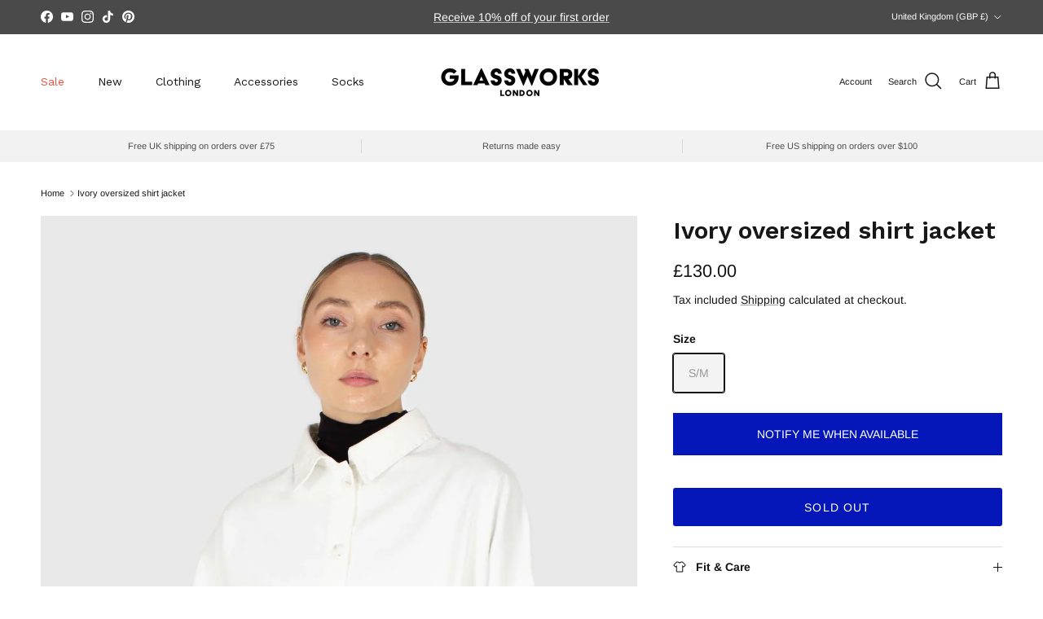

--- FILE ---
content_type: text/html; charset=utf-8
request_url: https://www.google.com/recaptcha/api2/anchor?ar=1&k=6Lc_cQYeAAAAANa5X8nozNicLDPxKQZZHej21Wfu&co=aHR0cHM6Ly9nbGFzc3dvcmtzbG9uZG9uLmNvbTo0NDM.&hl=en&v=PoyoqOPhxBO7pBk68S4YbpHZ&size=invisible&anchor-ms=20000&execute-ms=30000&cb=dwpo67trt30f
body_size: 48703
content:
<!DOCTYPE HTML><html dir="ltr" lang="en"><head><meta http-equiv="Content-Type" content="text/html; charset=UTF-8">
<meta http-equiv="X-UA-Compatible" content="IE=edge">
<title>reCAPTCHA</title>
<style type="text/css">
/* cyrillic-ext */
@font-face {
  font-family: 'Roboto';
  font-style: normal;
  font-weight: 400;
  font-stretch: 100%;
  src: url(//fonts.gstatic.com/s/roboto/v48/KFO7CnqEu92Fr1ME7kSn66aGLdTylUAMa3GUBHMdazTgWw.woff2) format('woff2');
  unicode-range: U+0460-052F, U+1C80-1C8A, U+20B4, U+2DE0-2DFF, U+A640-A69F, U+FE2E-FE2F;
}
/* cyrillic */
@font-face {
  font-family: 'Roboto';
  font-style: normal;
  font-weight: 400;
  font-stretch: 100%;
  src: url(//fonts.gstatic.com/s/roboto/v48/KFO7CnqEu92Fr1ME7kSn66aGLdTylUAMa3iUBHMdazTgWw.woff2) format('woff2');
  unicode-range: U+0301, U+0400-045F, U+0490-0491, U+04B0-04B1, U+2116;
}
/* greek-ext */
@font-face {
  font-family: 'Roboto';
  font-style: normal;
  font-weight: 400;
  font-stretch: 100%;
  src: url(//fonts.gstatic.com/s/roboto/v48/KFO7CnqEu92Fr1ME7kSn66aGLdTylUAMa3CUBHMdazTgWw.woff2) format('woff2');
  unicode-range: U+1F00-1FFF;
}
/* greek */
@font-face {
  font-family: 'Roboto';
  font-style: normal;
  font-weight: 400;
  font-stretch: 100%;
  src: url(//fonts.gstatic.com/s/roboto/v48/KFO7CnqEu92Fr1ME7kSn66aGLdTylUAMa3-UBHMdazTgWw.woff2) format('woff2');
  unicode-range: U+0370-0377, U+037A-037F, U+0384-038A, U+038C, U+038E-03A1, U+03A3-03FF;
}
/* math */
@font-face {
  font-family: 'Roboto';
  font-style: normal;
  font-weight: 400;
  font-stretch: 100%;
  src: url(//fonts.gstatic.com/s/roboto/v48/KFO7CnqEu92Fr1ME7kSn66aGLdTylUAMawCUBHMdazTgWw.woff2) format('woff2');
  unicode-range: U+0302-0303, U+0305, U+0307-0308, U+0310, U+0312, U+0315, U+031A, U+0326-0327, U+032C, U+032F-0330, U+0332-0333, U+0338, U+033A, U+0346, U+034D, U+0391-03A1, U+03A3-03A9, U+03B1-03C9, U+03D1, U+03D5-03D6, U+03F0-03F1, U+03F4-03F5, U+2016-2017, U+2034-2038, U+203C, U+2040, U+2043, U+2047, U+2050, U+2057, U+205F, U+2070-2071, U+2074-208E, U+2090-209C, U+20D0-20DC, U+20E1, U+20E5-20EF, U+2100-2112, U+2114-2115, U+2117-2121, U+2123-214F, U+2190, U+2192, U+2194-21AE, U+21B0-21E5, U+21F1-21F2, U+21F4-2211, U+2213-2214, U+2216-22FF, U+2308-230B, U+2310, U+2319, U+231C-2321, U+2336-237A, U+237C, U+2395, U+239B-23B7, U+23D0, U+23DC-23E1, U+2474-2475, U+25AF, U+25B3, U+25B7, U+25BD, U+25C1, U+25CA, U+25CC, U+25FB, U+266D-266F, U+27C0-27FF, U+2900-2AFF, U+2B0E-2B11, U+2B30-2B4C, U+2BFE, U+3030, U+FF5B, U+FF5D, U+1D400-1D7FF, U+1EE00-1EEFF;
}
/* symbols */
@font-face {
  font-family: 'Roboto';
  font-style: normal;
  font-weight: 400;
  font-stretch: 100%;
  src: url(//fonts.gstatic.com/s/roboto/v48/KFO7CnqEu92Fr1ME7kSn66aGLdTylUAMaxKUBHMdazTgWw.woff2) format('woff2');
  unicode-range: U+0001-000C, U+000E-001F, U+007F-009F, U+20DD-20E0, U+20E2-20E4, U+2150-218F, U+2190, U+2192, U+2194-2199, U+21AF, U+21E6-21F0, U+21F3, U+2218-2219, U+2299, U+22C4-22C6, U+2300-243F, U+2440-244A, U+2460-24FF, U+25A0-27BF, U+2800-28FF, U+2921-2922, U+2981, U+29BF, U+29EB, U+2B00-2BFF, U+4DC0-4DFF, U+FFF9-FFFB, U+10140-1018E, U+10190-1019C, U+101A0, U+101D0-101FD, U+102E0-102FB, U+10E60-10E7E, U+1D2C0-1D2D3, U+1D2E0-1D37F, U+1F000-1F0FF, U+1F100-1F1AD, U+1F1E6-1F1FF, U+1F30D-1F30F, U+1F315, U+1F31C, U+1F31E, U+1F320-1F32C, U+1F336, U+1F378, U+1F37D, U+1F382, U+1F393-1F39F, U+1F3A7-1F3A8, U+1F3AC-1F3AF, U+1F3C2, U+1F3C4-1F3C6, U+1F3CA-1F3CE, U+1F3D4-1F3E0, U+1F3ED, U+1F3F1-1F3F3, U+1F3F5-1F3F7, U+1F408, U+1F415, U+1F41F, U+1F426, U+1F43F, U+1F441-1F442, U+1F444, U+1F446-1F449, U+1F44C-1F44E, U+1F453, U+1F46A, U+1F47D, U+1F4A3, U+1F4B0, U+1F4B3, U+1F4B9, U+1F4BB, U+1F4BF, U+1F4C8-1F4CB, U+1F4D6, U+1F4DA, U+1F4DF, U+1F4E3-1F4E6, U+1F4EA-1F4ED, U+1F4F7, U+1F4F9-1F4FB, U+1F4FD-1F4FE, U+1F503, U+1F507-1F50B, U+1F50D, U+1F512-1F513, U+1F53E-1F54A, U+1F54F-1F5FA, U+1F610, U+1F650-1F67F, U+1F687, U+1F68D, U+1F691, U+1F694, U+1F698, U+1F6AD, U+1F6B2, U+1F6B9-1F6BA, U+1F6BC, U+1F6C6-1F6CF, U+1F6D3-1F6D7, U+1F6E0-1F6EA, U+1F6F0-1F6F3, U+1F6F7-1F6FC, U+1F700-1F7FF, U+1F800-1F80B, U+1F810-1F847, U+1F850-1F859, U+1F860-1F887, U+1F890-1F8AD, U+1F8B0-1F8BB, U+1F8C0-1F8C1, U+1F900-1F90B, U+1F93B, U+1F946, U+1F984, U+1F996, U+1F9E9, U+1FA00-1FA6F, U+1FA70-1FA7C, U+1FA80-1FA89, U+1FA8F-1FAC6, U+1FACE-1FADC, U+1FADF-1FAE9, U+1FAF0-1FAF8, U+1FB00-1FBFF;
}
/* vietnamese */
@font-face {
  font-family: 'Roboto';
  font-style: normal;
  font-weight: 400;
  font-stretch: 100%;
  src: url(//fonts.gstatic.com/s/roboto/v48/KFO7CnqEu92Fr1ME7kSn66aGLdTylUAMa3OUBHMdazTgWw.woff2) format('woff2');
  unicode-range: U+0102-0103, U+0110-0111, U+0128-0129, U+0168-0169, U+01A0-01A1, U+01AF-01B0, U+0300-0301, U+0303-0304, U+0308-0309, U+0323, U+0329, U+1EA0-1EF9, U+20AB;
}
/* latin-ext */
@font-face {
  font-family: 'Roboto';
  font-style: normal;
  font-weight: 400;
  font-stretch: 100%;
  src: url(//fonts.gstatic.com/s/roboto/v48/KFO7CnqEu92Fr1ME7kSn66aGLdTylUAMa3KUBHMdazTgWw.woff2) format('woff2');
  unicode-range: U+0100-02BA, U+02BD-02C5, U+02C7-02CC, U+02CE-02D7, U+02DD-02FF, U+0304, U+0308, U+0329, U+1D00-1DBF, U+1E00-1E9F, U+1EF2-1EFF, U+2020, U+20A0-20AB, U+20AD-20C0, U+2113, U+2C60-2C7F, U+A720-A7FF;
}
/* latin */
@font-face {
  font-family: 'Roboto';
  font-style: normal;
  font-weight: 400;
  font-stretch: 100%;
  src: url(//fonts.gstatic.com/s/roboto/v48/KFO7CnqEu92Fr1ME7kSn66aGLdTylUAMa3yUBHMdazQ.woff2) format('woff2');
  unicode-range: U+0000-00FF, U+0131, U+0152-0153, U+02BB-02BC, U+02C6, U+02DA, U+02DC, U+0304, U+0308, U+0329, U+2000-206F, U+20AC, U+2122, U+2191, U+2193, U+2212, U+2215, U+FEFF, U+FFFD;
}
/* cyrillic-ext */
@font-face {
  font-family: 'Roboto';
  font-style: normal;
  font-weight: 500;
  font-stretch: 100%;
  src: url(//fonts.gstatic.com/s/roboto/v48/KFO7CnqEu92Fr1ME7kSn66aGLdTylUAMa3GUBHMdazTgWw.woff2) format('woff2');
  unicode-range: U+0460-052F, U+1C80-1C8A, U+20B4, U+2DE0-2DFF, U+A640-A69F, U+FE2E-FE2F;
}
/* cyrillic */
@font-face {
  font-family: 'Roboto';
  font-style: normal;
  font-weight: 500;
  font-stretch: 100%;
  src: url(//fonts.gstatic.com/s/roboto/v48/KFO7CnqEu92Fr1ME7kSn66aGLdTylUAMa3iUBHMdazTgWw.woff2) format('woff2');
  unicode-range: U+0301, U+0400-045F, U+0490-0491, U+04B0-04B1, U+2116;
}
/* greek-ext */
@font-face {
  font-family: 'Roboto';
  font-style: normal;
  font-weight: 500;
  font-stretch: 100%;
  src: url(//fonts.gstatic.com/s/roboto/v48/KFO7CnqEu92Fr1ME7kSn66aGLdTylUAMa3CUBHMdazTgWw.woff2) format('woff2');
  unicode-range: U+1F00-1FFF;
}
/* greek */
@font-face {
  font-family: 'Roboto';
  font-style: normal;
  font-weight: 500;
  font-stretch: 100%;
  src: url(//fonts.gstatic.com/s/roboto/v48/KFO7CnqEu92Fr1ME7kSn66aGLdTylUAMa3-UBHMdazTgWw.woff2) format('woff2');
  unicode-range: U+0370-0377, U+037A-037F, U+0384-038A, U+038C, U+038E-03A1, U+03A3-03FF;
}
/* math */
@font-face {
  font-family: 'Roboto';
  font-style: normal;
  font-weight: 500;
  font-stretch: 100%;
  src: url(//fonts.gstatic.com/s/roboto/v48/KFO7CnqEu92Fr1ME7kSn66aGLdTylUAMawCUBHMdazTgWw.woff2) format('woff2');
  unicode-range: U+0302-0303, U+0305, U+0307-0308, U+0310, U+0312, U+0315, U+031A, U+0326-0327, U+032C, U+032F-0330, U+0332-0333, U+0338, U+033A, U+0346, U+034D, U+0391-03A1, U+03A3-03A9, U+03B1-03C9, U+03D1, U+03D5-03D6, U+03F0-03F1, U+03F4-03F5, U+2016-2017, U+2034-2038, U+203C, U+2040, U+2043, U+2047, U+2050, U+2057, U+205F, U+2070-2071, U+2074-208E, U+2090-209C, U+20D0-20DC, U+20E1, U+20E5-20EF, U+2100-2112, U+2114-2115, U+2117-2121, U+2123-214F, U+2190, U+2192, U+2194-21AE, U+21B0-21E5, U+21F1-21F2, U+21F4-2211, U+2213-2214, U+2216-22FF, U+2308-230B, U+2310, U+2319, U+231C-2321, U+2336-237A, U+237C, U+2395, U+239B-23B7, U+23D0, U+23DC-23E1, U+2474-2475, U+25AF, U+25B3, U+25B7, U+25BD, U+25C1, U+25CA, U+25CC, U+25FB, U+266D-266F, U+27C0-27FF, U+2900-2AFF, U+2B0E-2B11, U+2B30-2B4C, U+2BFE, U+3030, U+FF5B, U+FF5D, U+1D400-1D7FF, U+1EE00-1EEFF;
}
/* symbols */
@font-face {
  font-family: 'Roboto';
  font-style: normal;
  font-weight: 500;
  font-stretch: 100%;
  src: url(//fonts.gstatic.com/s/roboto/v48/KFO7CnqEu92Fr1ME7kSn66aGLdTylUAMaxKUBHMdazTgWw.woff2) format('woff2');
  unicode-range: U+0001-000C, U+000E-001F, U+007F-009F, U+20DD-20E0, U+20E2-20E4, U+2150-218F, U+2190, U+2192, U+2194-2199, U+21AF, U+21E6-21F0, U+21F3, U+2218-2219, U+2299, U+22C4-22C6, U+2300-243F, U+2440-244A, U+2460-24FF, U+25A0-27BF, U+2800-28FF, U+2921-2922, U+2981, U+29BF, U+29EB, U+2B00-2BFF, U+4DC0-4DFF, U+FFF9-FFFB, U+10140-1018E, U+10190-1019C, U+101A0, U+101D0-101FD, U+102E0-102FB, U+10E60-10E7E, U+1D2C0-1D2D3, U+1D2E0-1D37F, U+1F000-1F0FF, U+1F100-1F1AD, U+1F1E6-1F1FF, U+1F30D-1F30F, U+1F315, U+1F31C, U+1F31E, U+1F320-1F32C, U+1F336, U+1F378, U+1F37D, U+1F382, U+1F393-1F39F, U+1F3A7-1F3A8, U+1F3AC-1F3AF, U+1F3C2, U+1F3C4-1F3C6, U+1F3CA-1F3CE, U+1F3D4-1F3E0, U+1F3ED, U+1F3F1-1F3F3, U+1F3F5-1F3F7, U+1F408, U+1F415, U+1F41F, U+1F426, U+1F43F, U+1F441-1F442, U+1F444, U+1F446-1F449, U+1F44C-1F44E, U+1F453, U+1F46A, U+1F47D, U+1F4A3, U+1F4B0, U+1F4B3, U+1F4B9, U+1F4BB, U+1F4BF, U+1F4C8-1F4CB, U+1F4D6, U+1F4DA, U+1F4DF, U+1F4E3-1F4E6, U+1F4EA-1F4ED, U+1F4F7, U+1F4F9-1F4FB, U+1F4FD-1F4FE, U+1F503, U+1F507-1F50B, U+1F50D, U+1F512-1F513, U+1F53E-1F54A, U+1F54F-1F5FA, U+1F610, U+1F650-1F67F, U+1F687, U+1F68D, U+1F691, U+1F694, U+1F698, U+1F6AD, U+1F6B2, U+1F6B9-1F6BA, U+1F6BC, U+1F6C6-1F6CF, U+1F6D3-1F6D7, U+1F6E0-1F6EA, U+1F6F0-1F6F3, U+1F6F7-1F6FC, U+1F700-1F7FF, U+1F800-1F80B, U+1F810-1F847, U+1F850-1F859, U+1F860-1F887, U+1F890-1F8AD, U+1F8B0-1F8BB, U+1F8C0-1F8C1, U+1F900-1F90B, U+1F93B, U+1F946, U+1F984, U+1F996, U+1F9E9, U+1FA00-1FA6F, U+1FA70-1FA7C, U+1FA80-1FA89, U+1FA8F-1FAC6, U+1FACE-1FADC, U+1FADF-1FAE9, U+1FAF0-1FAF8, U+1FB00-1FBFF;
}
/* vietnamese */
@font-face {
  font-family: 'Roboto';
  font-style: normal;
  font-weight: 500;
  font-stretch: 100%;
  src: url(//fonts.gstatic.com/s/roboto/v48/KFO7CnqEu92Fr1ME7kSn66aGLdTylUAMa3OUBHMdazTgWw.woff2) format('woff2');
  unicode-range: U+0102-0103, U+0110-0111, U+0128-0129, U+0168-0169, U+01A0-01A1, U+01AF-01B0, U+0300-0301, U+0303-0304, U+0308-0309, U+0323, U+0329, U+1EA0-1EF9, U+20AB;
}
/* latin-ext */
@font-face {
  font-family: 'Roboto';
  font-style: normal;
  font-weight: 500;
  font-stretch: 100%;
  src: url(//fonts.gstatic.com/s/roboto/v48/KFO7CnqEu92Fr1ME7kSn66aGLdTylUAMa3KUBHMdazTgWw.woff2) format('woff2');
  unicode-range: U+0100-02BA, U+02BD-02C5, U+02C7-02CC, U+02CE-02D7, U+02DD-02FF, U+0304, U+0308, U+0329, U+1D00-1DBF, U+1E00-1E9F, U+1EF2-1EFF, U+2020, U+20A0-20AB, U+20AD-20C0, U+2113, U+2C60-2C7F, U+A720-A7FF;
}
/* latin */
@font-face {
  font-family: 'Roboto';
  font-style: normal;
  font-weight: 500;
  font-stretch: 100%;
  src: url(//fonts.gstatic.com/s/roboto/v48/KFO7CnqEu92Fr1ME7kSn66aGLdTylUAMa3yUBHMdazQ.woff2) format('woff2');
  unicode-range: U+0000-00FF, U+0131, U+0152-0153, U+02BB-02BC, U+02C6, U+02DA, U+02DC, U+0304, U+0308, U+0329, U+2000-206F, U+20AC, U+2122, U+2191, U+2193, U+2212, U+2215, U+FEFF, U+FFFD;
}
/* cyrillic-ext */
@font-face {
  font-family: 'Roboto';
  font-style: normal;
  font-weight: 900;
  font-stretch: 100%;
  src: url(//fonts.gstatic.com/s/roboto/v48/KFO7CnqEu92Fr1ME7kSn66aGLdTylUAMa3GUBHMdazTgWw.woff2) format('woff2');
  unicode-range: U+0460-052F, U+1C80-1C8A, U+20B4, U+2DE0-2DFF, U+A640-A69F, U+FE2E-FE2F;
}
/* cyrillic */
@font-face {
  font-family: 'Roboto';
  font-style: normal;
  font-weight: 900;
  font-stretch: 100%;
  src: url(//fonts.gstatic.com/s/roboto/v48/KFO7CnqEu92Fr1ME7kSn66aGLdTylUAMa3iUBHMdazTgWw.woff2) format('woff2');
  unicode-range: U+0301, U+0400-045F, U+0490-0491, U+04B0-04B1, U+2116;
}
/* greek-ext */
@font-face {
  font-family: 'Roboto';
  font-style: normal;
  font-weight: 900;
  font-stretch: 100%;
  src: url(//fonts.gstatic.com/s/roboto/v48/KFO7CnqEu92Fr1ME7kSn66aGLdTylUAMa3CUBHMdazTgWw.woff2) format('woff2');
  unicode-range: U+1F00-1FFF;
}
/* greek */
@font-face {
  font-family: 'Roboto';
  font-style: normal;
  font-weight: 900;
  font-stretch: 100%;
  src: url(//fonts.gstatic.com/s/roboto/v48/KFO7CnqEu92Fr1ME7kSn66aGLdTylUAMa3-UBHMdazTgWw.woff2) format('woff2');
  unicode-range: U+0370-0377, U+037A-037F, U+0384-038A, U+038C, U+038E-03A1, U+03A3-03FF;
}
/* math */
@font-face {
  font-family: 'Roboto';
  font-style: normal;
  font-weight: 900;
  font-stretch: 100%;
  src: url(//fonts.gstatic.com/s/roboto/v48/KFO7CnqEu92Fr1ME7kSn66aGLdTylUAMawCUBHMdazTgWw.woff2) format('woff2');
  unicode-range: U+0302-0303, U+0305, U+0307-0308, U+0310, U+0312, U+0315, U+031A, U+0326-0327, U+032C, U+032F-0330, U+0332-0333, U+0338, U+033A, U+0346, U+034D, U+0391-03A1, U+03A3-03A9, U+03B1-03C9, U+03D1, U+03D5-03D6, U+03F0-03F1, U+03F4-03F5, U+2016-2017, U+2034-2038, U+203C, U+2040, U+2043, U+2047, U+2050, U+2057, U+205F, U+2070-2071, U+2074-208E, U+2090-209C, U+20D0-20DC, U+20E1, U+20E5-20EF, U+2100-2112, U+2114-2115, U+2117-2121, U+2123-214F, U+2190, U+2192, U+2194-21AE, U+21B0-21E5, U+21F1-21F2, U+21F4-2211, U+2213-2214, U+2216-22FF, U+2308-230B, U+2310, U+2319, U+231C-2321, U+2336-237A, U+237C, U+2395, U+239B-23B7, U+23D0, U+23DC-23E1, U+2474-2475, U+25AF, U+25B3, U+25B7, U+25BD, U+25C1, U+25CA, U+25CC, U+25FB, U+266D-266F, U+27C0-27FF, U+2900-2AFF, U+2B0E-2B11, U+2B30-2B4C, U+2BFE, U+3030, U+FF5B, U+FF5D, U+1D400-1D7FF, U+1EE00-1EEFF;
}
/* symbols */
@font-face {
  font-family: 'Roboto';
  font-style: normal;
  font-weight: 900;
  font-stretch: 100%;
  src: url(//fonts.gstatic.com/s/roboto/v48/KFO7CnqEu92Fr1ME7kSn66aGLdTylUAMaxKUBHMdazTgWw.woff2) format('woff2');
  unicode-range: U+0001-000C, U+000E-001F, U+007F-009F, U+20DD-20E0, U+20E2-20E4, U+2150-218F, U+2190, U+2192, U+2194-2199, U+21AF, U+21E6-21F0, U+21F3, U+2218-2219, U+2299, U+22C4-22C6, U+2300-243F, U+2440-244A, U+2460-24FF, U+25A0-27BF, U+2800-28FF, U+2921-2922, U+2981, U+29BF, U+29EB, U+2B00-2BFF, U+4DC0-4DFF, U+FFF9-FFFB, U+10140-1018E, U+10190-1019C, U+101A0, U+101D0-101FD, U+102E0-102FB, U+10E60-10E7E, U+1D2C0-1D2D3, U+1D2E0-1D37F, U+1F000-1F0FF, U+1F100-1F1AD, U+1F1E6-1F1FF, U+1F30D-1F30F, U+1F315, U+1F31C, U+1F31E, U+1F320-1F32C, U+1F336, U+1F378, U+1F37D, U+1F382, U+1F393-1F39F, U+1F3A7-1F3A8, U+1F3AC-1F3AF, U+1F3C2, U+1F3C4-1F3C6, U+1F3CA-1F3CE, U+1F3D4-1F3E0, U+1F3ED, U+1F3F1-1F3F3, U+1F3F5-1F3F7, U+1F408, U+1F415, U+1F41F, U+1F426, U+1F43F, U+1F441-1F442, U+1F444, U+1F446-1F449, U+1F44C-1F44E, U+1F453, U+1F46A, U+1F47D, U+1F4A3, U+1F4B0, U+1F4B3, U+1F4B9, U+1F4BB, U+1F4BF, U+1F4C8-1F4CB, U+1F4D6, U+1F4DA, U+1F4DF, U+1F4E3-1F4E6, U+1F4EA-1F4ED, U+1F4F7, U+1F4F9-1F4FB, U+1F4FD-1F4FE, U+1F503, U+1F507-1F50B, U+1F50D, U+1F512-1F513, U+1F53E-1F54A, U+1F54F-1F5FA, U+1F610, U+1F650-1F67F, U+1F687, U+1F68D, U+1F691, U+1F694, U+1F698, U+1F6AD, U+1F6B2, U+1F6B9-1F6BA, U+1F6BC, U+1F6C6-1F6CF, U+1F6D3-1F6D7, U+1F6E0-1F6EA, U+1F6F0-1F6F3, U+1F6F7-1F6FC, U+1F700-1F7FF, U+1F800-1F80B, U+1F810-1F847, U+1F850-1F859, U+1F860-1F887, U+1F890-1F8AD, U+1F8B0-1F8BB, U+1F8C0-1F8C1, U+1F900-1F90B, U+1F93B, U+1F946, U+1F984, U+1F996, U+1F9E9, U+1FA00-1FA6F, U+1FA70-1FA7C, U+1FA80-1FA89, U+1FA8F-1FAC6, U+1FACE-1FADC, U+1FADF-1FAE9, U+1FAF0-1FAF8, U+1FB00-1FBFF;
}
/* vietnamese */
@font-face {
  font-family: 'Roboto';
  font-style: normal;
  font-weight: 900;
  font-stretch: 100%;
  src: url(//fonts.gstatic.com/s/roboto/v48/KFO7CnqEu92Fr1ME7kSn66aGLdTylUAMa3OUBHMdazTgWw.woff2) format('woff2');
  unicode-range: U+0102-0103, U+0110-0111, U+0128-0129, U+0168-0169, U+01A0-01A1, U+01AF-01B0, U+0300-0301, U+0303-0304, U+0308-0309, U+0323, U+0329, U+1EA0-1EF9, U+20AB;
}
/* latin-ext */
@font-face {
  font-family: 'Roboto';
  font-style: normal;
  font-weight: 900;
  font-stretch: 100%;
  src: url(//fonts.gstatic.com/s/roboto/v48/KFO7CnqEu92Fr1ME7kSn66aGLdTylUAMa3KUBHMdazTgWw.woff2) format('woff2');
  unicode-range: U+0100-02BA, U+02BD-02C5, U+02C7-02CC, U+02CE-02D7, U+02DD-02FF, U+0304, U+0308, U+0329, U+1D00-1DBF, U+1E00-1E9F, U+1EF2-1EFF, U+2020, U+20A0-20AB, U+20AD-20C0, U+2113, U+2C60-2C7F, U+A720-A7FF;
}
/* latin */
@font-face {
  font-family: 'Roboto';
  font-style: normal;
  font-weight: 900;
  font-stretch: 100%;
  src: url(//fonts.gstatic.com/s/roboto/v48/KFO7CnqEu92Fr1ME7kSn66aGLdTylUAMa3yUBHMdazQ.woff2) format('woff2');
  unicode-range: U+0000-00FF, U+0131, U+0152-0153, U+02BB-02BC, U+02C6, U+02DA, U+02DC, U+0304, U+0308, U+0329, U+2000-206F, U+20AC, U+2122, U+2191, U+2193, U+2212, U+2215, U+FEFF, U+FFFD;
}

</style>
<link rel="stylesheet" type="text/css" href="https://www.gstatic.com/recaptcha/releases/PoyoqOPhxBO7pBk68S4YbpHZ/styles__ltr.css">
<script nonce="pDT862gRn1m1BMUWdKHV0Q" type="text/javascript">window['__recaptcha_api'] = 'https://www.google.com/recaptcha/api2/';</script>
<script type="text/javascript" src="https://www.gstatic.com/recaptcha/releases/PoyoqOPhxBO7pBk68S4YbpHZ/recaptcha__en.js" nonce="pDT862gRn1m1BMUWdKHV0Q">
      
    </script></head>
<body><div id="rc-anchor-alert" class="rc-anchor-alert"></div>
<input type="hidden" id="recaptcha-token" value="[base64]">
<script type="text/javascript" nonce="pDT862gRn1m1BMUWdKHV0Q">
      recaptcha.anchor.Main.init("[\x22ainput\x22,[\x22bgdata\x22,\x22\x22,\[base64]/[base64]/UltIKytdPWE6KGE8MjA0OD9SW0grK109YT4+NnwxOTI6KChhJjY0NTEyKT09NTUyOTYmJnErMTxoLmxlbmd0aCYmKGguY2hhckNvZGVBdChxKzEpJjY0NTEyKT09NTYzMjA/[base64]/MjU1OlI/[base64]/[base64]/[base64]/[base64]/[base64]/[base64]/[base64]/[base64]/[base64]/[base64]\x22,\[base64]\x22,\x22wrFgw5VJw6YOw4o8KB3CihnDp3cGw5TCjzBCC8OKwrsgwp5bIsKbw6zCq8OyPsK9wo3DqA3CmjLCtjbDlsKxOyUuwoNhWXIKwr7DonosGBvCk8K7K8KXNXLDrMOER8OWUsKmQ2LDhiXCrMObXUsmUcOQc8KRwpTDsX/Ds08nwqrDhMOlfcOhw53CuHPDicODw6jDrsKALsOLwqvDoRRsw4ByI8KXw4nDmXdkY23DiDR3w6/CjsKBfMO1w5zDpcKqCMK0w4thTMOhU8K6IcK7GUYgwplswot+woR0wonDhmRywpxRQVvCrkwzwojDsMOUGQolf3FTcyLDhMOPwrPDoj56w7kgHzZjAnBGwok9W2cSIU0zCk/ChD1Tw6nDpwrCp8Krw53Cm1Z7Lmw4wpDDiEfCtMOrw6Zmw7xdw7XDocKawoMvczjCh8K3wq8PwoRnwofCicKGw4rDu0VXewdww6xVGkohVA3Dn8Kuwrt9YXdGTlk/wq3CrGTDt2zDvjDCuC/DkMK3Xjo3w4vDug18w7/Ci8OIBh/Dm8OHVcKLwpJnZ8Kyw7RFCTTDsH7DqnzDlEpVwolhw7cDdcKxw6kowoBBIjtiw7XCpgjDkkU/[base64]/DqVPCm8KhwqHDkmY2AijDscOtwpA9w4XCtsO9w6jDq1/CmAs9Om08D8Ojwp5raMONw7fClsKIV8KLDcKowqYZwp/DgWfCkcK3eHg/GAbDicKHF8OIwqXDl8KSZCvCpwXDsXx8w7LChsOBw4wXwrPCoETDq3LDvA9ZR0QmE8Keb8OfVsOnw4UOwrEJFBrDrGcLw4dvB2rDisO9wpR3VsK3wockc1tGwpZ/w4Y6c8OGfRjDvm8sfMOsLhAZTMKawqgcw7zDksOCWwjDixzDkRjCr8O5MybChMOuw6vDtX/CnsOjwrjDsQtYw7zChsOmMRJywqI8w4ARHR/DmGZLMcOmwoJ8wp/Dgz91woNWecORQMKMwpLCkcKRwoHCk2sswpNBwrvCgMOEwqbDrW7DusOcCMKlwpnCizJCAGciHgLCmcK1wolIw6pEwqEAIsKdLMKjwqLDuAXCqCwRw7xqFX/DqcK5woFceExdPcKFwq8GZ8OXbmV9w7AlwpNhCxvClMORw4/Ck8OeKQxWw4TDkcKOwp3DoRLDnFfDm2/CscOvw55Ew6wyw5XDoRjCpggdwr8PeDDDmMK9LQDDsMKQMgPCv8O0QMKAWSvDsMKww7HCvEcnI8OJw7LCvw8Vw6NFwqjDgzUlw4oKYj14eMO3wo1Tw7sQw6k7MllPw68NwopcREE3dMOBw4LDoU1/w69BUTs8T03DicKFw5V4XcOAJ8ORJ8O3NMK8w7DCohwBw5HCs8KxMsKxw4FDNsONDUVzH21wwohBwpB4Z8OAB1bDiTI9MMK6wr/DssK1w44KLSHDqcOXY0JxGcKkw6vCksO3w6/DjsOqwqDDk8O6wqLCuH5jS8KHw4kLRwkjw5nDpDzDjsOiw5HDksOLbsO3woPCs8K7wp/CvShcwq8Ra8O5wqNwwoZSw5vDvcO6RGXCtRDCghxgwqw/QMOkwr3DmsKSRcK4w43CjsKWw5tOEArDk8KMw5HCr8O4SXfDjXFKwqzDgQMsw6XCuCzCvgNXfkRZdcO4BXM7d03DpUXCn8Ofw6rCscObPXnDkXnCiCUKZzTCoMO5w59gw7pCwp55wrREPi7CklnCiMOob8OlEcKFXQgPwqHCjFwlw6fCjlfCjsONVcOWYgrCtMO/wqnDn8KLw6I5w7nCusO6wpfCjl5KwppUMV/Do8KZw7rCgcKfaT81ZRkWwpwPW8Kgwr5oCsOVwpHDgcOZwpLDhsK0w5BWwq/DjsOIw5JZwoNAwqLCpiY3esK/SE5yw7vDiMOywpIBw6xWw5jDmWNSX8KwS8OvDWN9PlMteWodAlbDsgnDrVfChMK0wolyw4PCksKvAzBCcXhFwotuf8OrwpfDksKnwrBNRcOXw5QiXMKXwqNfJcKgYWLCqsOyeBPCusOzMh8kDsOOw4dAciFPDH7CnMK1YhMRKBjDgkk2w6vDtgNvwrHDmC/[base64]/[base64]/w45/w5bDi2dSwovDpk/[base64]/DtD5KwoXCgcKDwr81Z8KxUCHDuTjDo8Osw4EfdMOAw6xrQcOwwoPClMKVw4nDgsKZwqhUw7IIV8KPwpINwp7DlBRcE8O1w6bCkyxewp3Cm8OHNgJEw5hWwpXCk8KPwq01D8KuwrocwoPDs8O2NsKbP8OXw6sLRDrChMOuwpVICA/ChUnCtiZUw6rCk0l2wqHCk8OjccKtUzlbwq7DssKuB2vDh8K7ZUPDgUXDlgvDqDl3ccOQHcK/[base64]/[base64]/[base64]/CmsOzwoEVZ8KVWsK/U1M6w7VXw7oaZXgyVsOsXDjDmTzCrMO2FxPChyzDiUY9EcOWwo3Cs8OAw4RFw6VMw7EvYMKzScOHf8KIwrcGQsKEwrApOSfCscKdZsOIwpjDhsOKb8KuCBPDsVZow7dhEx3ChikbBsKPwqPDh0nCgzZaAcKuRWzCngXDhcOhRcOaw7XDg1cSNsORFMKfwoE1wp/DplbDpwg6w6nDoMKPUcOgBMOow61gwoRgLMObXQoLw5A0IBXCm8K/[base64]/[base64]/[base64]/wprCk8KRXGclw4HCgMK3wrvCocKyacKiw4c/KlhJw4Y1wpgLAEF/w6F7IMKDwrguMx3DoAlzSmfCocOdw4vDhMOJw41ANx7CpiDCngbDssOrAS/CpgDCmcK4w7tIwrXClsKse8KDwrYnBFVJwqvCi8OaWDpKesKFfMO9IxHCmMOZwp1EDcO8ADg9w7TCusKvasOcw57Dh1DCoUYLZAUNRX3DvsKqwqLCtGY+bMO+HsOew47Dr8ORLsKow60POsODwpU8wplzwpvCicKLLsK1wrvDr8K/HMOFw7vDi8OQw6fDumvDn21jw69kcsKbwrPCssKkTsKSw4XDrcOfDTw+wrzDucO9DsOzeMKZwrIRacOaGsKSwoltcsKbQg1ewoTCusKfBDd0U8KTwpfCvjgMTC7CpsOZH8OqZFQTfUrDlMKzGRFrTG83AsKRTn3DucK/YcKlCcKAwqXDgsO/Zh7Cv0B3w5TDv8O8wq3ChsOBRgjDhwfDusOswqcySSjCocO2w5HCo8KXBcKNw4N9LX/Cul9UDwnDtMOIOjTDm3PDtCpbwpdzd33CnA03w4bDkjAow67CtMOnw4HDjjrDv8KPwo1mwqbDlMOTw6AWw6Bow43DtjjChcO/[base64]/CilFFwp5hWMOsw4lKD2HCulcDT8OZwpbDq8Oaw5bDsQp7wqc7FRbDqRDDqzTDmcOKPxYyw7jDt8OHw6HDu8OHwrDCgcO2Gj/CrMKXw73Du3YSwqPDlX7DjsOqXsKZwr/ChMKheTLDgXrCpsK6BsKxwqLCpWxzw7/CvsKkw5p0B8K5IkLCtsKZaGJ0w4zCuitDYcOswq5HJMKew6hRw5Mxw64AwqwFW8K8w7nCrMKKwrDDkMKPdkDCqkTDt0zDmzNHwqvCpQseZ8Ksw7F9e8KDFSV6MT5mV8OZwqbDo8Oiw6HCssKgTsOAKGI5N8KJZ24LwrjDgcONw5jCvcO4w6oBw4Z+NMKbwpvDth/DhEkzw79yw6l8wr3DvWssDhtnwpgGw4zCo8KGNkB9Z8Klw4g2HzNqwpV1w7M2JW8Ewq/CoknDiUgTdsKIZzXCisO/EnpjKEvDh8OEwrnCnyQJVMOCw5jCkDtcJXnDoBLDsS54w41xNcOCw5HClcKIWnwiw4PDsBbCpCInwqI5w6XDqWAcczEkwpDCpsOuJMKMBBPCnXTDs8O7wq/DtjsYecKmci/DlUDCrMObwp5MfmnCrcKXZTUsITDChMOYwrhuwpbDqMK5w5LCt8O9wo3CgzXCv0NjXGJXw6DDuMOMBzXDqcOSwqdbwqfDhcOew5XCpMOWw5PCrsOBwqfCg8KiE8KWR8Orwo/[base64]/CjcKZw5N7HMOnAx/Cs8Kwwp3DvsO3dTXCuSEidcKrw6HCgEbCoWnDmDDCrcKePcOzw5t+P8OVdg8pAcOJw7PDvMK/wphxTGzDlMOwwq3CtmPDjT3Dq1gjZsO1SMOYwpfCs8OpwoHDugPDt8KCAcKKP0fDp8K4wppKBUDDmhnDjsK5cBRQw6Jgw71Lw6N3w6/[base64]/[base64]/LMKwTcONZWZ1MsOgAk5TLhvChwDDhzxrCMOAw6vDtMKvw5keDC7DlXIiw6rDvDPChGZ/[base64]/XcK3w5tZwrzDqifDmRrCpTzCg8K4I8KjXX9UGzJhSsKcFMObFMO9I08jw6TCgErDisONdsKgwpHCncONwrpxSsK/wpvChCbCtcKHwoLCsRMrw4tQw6nCqMKDw5vCvFjDvgEIwrTDusKAw7JGwrnDvzYcwpDChnJLEsKrN8Olw6tDw7csw7rDo8OIWiVqw6hdw5HCpGLCmn/CtkrCmUh+w55EQMK3c0DDshI6e1xXGsOWwoTCpwBjw5rDocOgwo3Dr3pFHXUew77DoGTCgUI9JixbBMK/wo0fMMOMw4nDgEEuCcOJw6XCscKAMMOhPcOJwpVCasOsGR4VRsOqw7DDncKLwq1jw4QRXSzCmifDoMKXw6PDo8OnDhh6YjgDOGPDuGLDkB/DkTpawq3CrknCuSvCksK2w4UAwr4iHmRPGMOzw7HDhFEtw5DCgAxQw6nCjncIw4gqw75yw7Ubw6LCpMOcfsK6wp1DVypgw4PDm3/[base64]/CoSrCojzCpcKgGFxhwpfCjinChlDCshxHLcKVZcONJkXDicKZwq3DosKEWyfCt1AZM8OgPsOSwoFcw7fCmsOSL8K2w63Cki/Cul/Cl2wWfcKhUg4Vw5nCnA5mEcO5wqTCqW3DsD48w7Rpwq8TWE3DrGTDuUrDvC/Dt0XDkh3CocKtwrxXw6kDw73Dl2YZw79jwrbDqXTDusK/wo3ChcOFOcKvwrhdWUJpwrjCvMKFw5k3w7XCosKxPinDogbDskbCmsKlesODw5I3w5tZwrx7w5wmw50Jw5bDssKuf8OQw4/DgcKmY8OlTsKDH8KgFsO1w6DCgXEKw4wbwrEAwq3Dp1TDrx7CmyfDoEvDpBnCiBZWe04hwp3Coh3DuMKmDj4wBS/Dj8KGaQ3DqzXDmjPCp8K7w6LDq8OAPnXClzRgwolhw75Tw7E9woBJWsOSLmF1XQ/[base64]/Cv3sWwqbDtsOOwr/DnsKXwr/Cp8KpOMKkwqJjwrYhwqF4w53ChjNQw67CoxjDiGLDlTl0V8O3wr1Ewo8NAMOOwq7DqcKGACvDv3wdVxPDr8KGGsK2w4XDnwDCqSISWcK7wqg+w7x5bzM2w5PDn8KjYsOfUsKBwoF5wq/CuTvDvcK7OhTCpQLCtsOUwqZreRTDl1RkwoZew60tGkDDrsOOw5xxL1DCtMKhUmzDthwLwqLCphrCrwrDgjY8wrzDlyXDuxdXU2R2w77CkCHChMK9UA5ORsOTHhzChcOfw6zDpBjCrcKmGU9zw6lUwrtmSTTCjnPDk8OHw4R7w7XClj/CggV1wpPDkgEHOmIiwogBwpfDqsONw4sTw4JeR8O5aWM6PRFSRivCqcKyw6pKw5Eiw57DiMOBDsKsScKUOEnCrUXDgsOFT15jV3gNw4pYAkjDrMKgZcK1wqPDm1zCtsKVwrnDksOQworDpXHDmsKiD0PCmsKIwqTDgcOjw6zDjcOKZQ/CnC3Cl8OBw4fCtMKKcsKswo/CqHRPBkBFVMOFLFVSAMKrKsOdMxhuwrLDt8KhMcKLZBliwqLDkRAIwocyLMKKwqjCnXchw48sI8Kvw5vCg8Kfw4rCjMK8UcObdRoXBw/[base64]/wo3CoQcQw5JkQlXDvcKkwpbCvBzDnQ/DjRVew6fDlMKqw4kmw6NCeUbChcKZw7bDtcOmHsKbMMOxwr8WwooAfR7Dl8KUwpPChh5KcW7CqMODU8Kww4pOwqHCqRNYHMOJHsOpY1XDnHUCF0TDt23DvMK5wr0/[base64]/Dl1MKw4HCucO+w7JDTyPClGfCs8KuFsKtwqjDnWAjG8Krwr3DrMKzKmomwrHDtMOeVcOpwrHDlCPCk2o6VcO4wqDDkcOoeMKDwp9Iw5ANCHPCmMOwPgVpeiLCjh7DvsK0w47CjcOdw6nDrsO1QMODw7bDiEXDslPDnGBMw7fDt8K7XcKqF8KTHVsFwr45wrU8KD/[base64]/DkGvCtMO2woloHSLCkUEdwphEw516w7oGCMOWDw9+wq7CnsOKw4HCnSTCqDjCszrCuGTCh0ddf8OpXnxiAsOfw73DixZmw7TCtBLCtsKBBsKNd2jDu8Kdw4rCgg/[base64]/wojCgsKPwpYjdjPDqxoGw6/CqcOgfDhow5wKw5Z1w4PCvsOUw4HDiMO2XhRIwpM/[base64]/RhcewofCqk3DlcOcwr/DpMKXCh1Tw4XDj8KBwrHCmmbCtANxwplXb8OKQsOTwqnCkcKowp7Csn7Dp8OrbcK4f8KTwq/Dn2FCZEhoU8KHccKaGMKDwozCqsOow6Ijw4hVw6vCsSkPwobCjkbDg03CkF3Dpmclw6DDiMKhP8KZwp4+QjEewrbCrcOSFkrCs05JwrAiw6tzGMKHe1AEXsK6OE/DuRxnwpJWwo3CtsOdS8ODM8OlwqRrw77CtcKzYsKkfMKTV8KrFmslwrrCh8KnNCPCkULDusODe08Feh4KASfCoMOVPcKBw7tzC8O9w6ZnFzjCkgXCtVbCr3XCs8OgeBHDpcOIMcKvw7pgZ8K3Oh/CnMOXMj8VccKOH3NFw6RpaMKeUA3DssOTwq7ClTt7BcKKXUpgwrkZw4rDl8ODVcKFA8ONw4QGw4/[base64]/wrMUw6ddwo7Djg8fUFrCjW0DTsKPFcKTwozDuXnCsy/[base64]/Dk8OuwrrDt8OJaMO6w7DDjcKuw5ZBBcKDcsO/w4EowpZLw6xhw7V2wqPDjMKqwoLDl34hGsKhCsO8w4hywq/Du8Knw6xfchtzw5rCt25fCyrCgkU0TcKNw6kTw4zCnhglw7zDh3DDksKPwqTDi8O2wo7DosOxwqwXYMKtPXzCisOmK8OqYMKKwr8vw7bDskhwwqbDo31Tw5HDqnYhZzDDrxTCtMOQwpHCs8Ouw5ROFBxLw6/CusK2RcKVw4dCwr7CscOsw6DDuMKuMcKlw5nClEEDw6oGRQUww6cueMOtXiQOw6Y4wq3CiEkUw5bCvsKAMgEhUwXDuSfCucKJw5bCt8KDwqhRJWZQwo/[base64]/UcOSw53DtgfCkU/CpwzDgQTDvU/CtMO1wqJewrBtw7ZaOiLCkMOow4zDpMO0wrrCsyHDocK3wr0QGQo7w4U8w7sTFAXCkMOSwqoPw5d/bw/DlcKiPMK1aGZ6w7J7CxDCh8KbwoTCvcOaYmnDgiXCrsONUsK/DcKXw7rCjsKvC2Nmwp/CrsOIF8OGR2jDuD7CosKMw7sPNjDDmTnCq8Kvw5/[base64]/TXQEwqTCi0MswrrCsMKXwqjDpsOdOxPCvTrDsybDiUByO8OxLRgMwqzCssOiUMODF09TFMKzwqNJw4vCnsO6K8Kee0LDqivCjcKsNsO4M8KVw7cqw57CqWl8ZcKTw69Lwqpswo1sw59aw7VVwpfCucKuRVTDllc6ZQfCkU/CsDcYexQmwqMswrXDksO7wpVzaMOvLWMmLsKVGcKzU8Kmwp9jwplnZsOTGx41wpXCjMOkwoDDvCtcam3Cjj96J8KCWzjCunHDiFTChsKaesOAw5rCo8OUWsOvaWfDksOGwrwkw5cXe8OLwoLDpyTCrsKobhNIwrcQwqrCjTbDtj/CtRcmwrlHYknCi8ObwpbDksKQd8OSwrDClh7Dtg0uawDCukh3NB8jwofCpcOHd8Kiw7ITw6nDn0/CqsOeLEvCu8OVw5LCh0Uuw5BvwobClFbDpMOswocGwqQuKADDqyrClcOFw6wHw4bClcKpw73Cl8OBJlojwoTDrER2YEfCp8KzD8OSZ8K1wp90HsK8AsK9wr0EK35GBhtiwqHCsVrDv14qNcOTUGzDo8KoLG/CrsKYPcKzw71XXlHCoS18cGXDjW5ywq4qwpnDunMhw4YfAsKbVFU+PcOSw5BLwpx2Vx1gKsOww58ZbcKfXMOeUcOYZxPCuMOMw4lYw7rDkcOTw4HDjsOHbALDg8KwNcO2dMOcMyLDnH7DgsOiw4LDrsO+w5VfwojDgsOxw5/CucO/AXBwCcKRwoFSw6PCuHNmPEnDl04FZMOHw4DDqsO2w7AoHsKwH8OESMK+w5/CoRpkGcOGw63DnAnDnsKJajsvwq/[base64]/CpMKwGh9LFUJnKTHDhEBxw5/DjsODGsOrV8K+Hgsuw588w5XDiMOVwrt2E8OXw5B+J8OCw404w7QKZBMIw4/CgsOOwpXCvcOkXMOVw5UPwq/[base64]/[base64]/CswDCg8KRwpVQZE3Dg8KEdFDCjRAnw4B+PzBzEBJewq3DjcOYw7nCm8KPw5zDonPCoXZAM8O7wptVa8KQDUDCu0ZCwoLCuMKIworDnMOJwq3ClC/CkDHDsMOGwpUxwqnCl8O1XkoOb8KOw6zDoV7DtGHCvjDCs8K0PykEMEAGZG9Pw78Dw6RbwqnCmcKbwphxw5DDtHvCiT3DkRotVMK4PUNaGcKsT8Kow5bDssOFa2tgwqTDocK/wrkYwrXDlcKfEkPDssKEMx7Chl0uwoIqZcKsd2Zzw748wr1ewrbDvx/CmBQ0w4DDocKuw5xiXMOewp/DusK3wrnCqGPCvHpRdUTDuMOWWDkewoN3wqlaw4vCugF3OMK3aGo/dF7CpMKDwq/Ds3cRwp8HBX0IAxFgw513KDw/w7dTw5NOeRxhw6/DnMKkwqrCnMKywqNQPMOswo/[base64]/CrxHCkMOPAcO8CcOROMKaw4nDjcK6w6R8HRUsw5LDiMOAw5/DicK5w4gXYMK2fcOdw79mwq/DtFPCncKbw6vCrl/DllNVLyfDj8KPw5wvw5PDhmDCrsOxfsONN8Kkw73Do8OJw5hiwpDCkjXCtcKNw5LCpULCvcO4CsOMFsOIbDbCpsKuR8K1HkZIwqlcw5HCh1XCl8O+w4pJwpouYHQkw4/Dr8Oow6fCisO2wp/DiMKCw60+woB2HcKUUsOtw5LCvMO9w5nDt8KLwochw5XDrwx4RUElB8Oow5Nzw6jCnWjCqTrDh8KHw4/DpznDucOiw58Kw6zDpkPDkicbw55bM8KlUcK/Ik/DjMKKw6QifsKLDEoWNMOGwp9Gwo7Cv2LDgcOaw6k6ClgMw70YdjZRw6FVcsO0A23DnsKrbm3ChcOICsKcIQfClBHCscOdw5bCtsKIJQxew6J6wq1JDVhGO8OmHcKswpPDhsOxFUjCj8O9wpw/w5oXwpZYwpjChMK3YMOVwpvDhmPDhmXCucOsOcK8Hw0Sw7LDl8K8wpLCrTt5w7jCgMKdw60vUcOFSsOvPsO1SgFQa8Kfw5zDi3sqY8KFc08seArCnnLDqcKDBXJhw4HDnGBSwpBNFAjDtwBEwpnCvgDCnHAcYl9Aw5zCo0Y+bsOnwrkWwrrCuDk9w4/CriJVZMOvc8KRF8OwKcOBR0XDtmtnw7zChCbDqHJtAcKzw6oUwp/DicOiAsO3OH3DscOxWMO/SMK/w7jDqcK0Mh1cLsOEw4XCsyPCsFYEw4EqTsKiw57CrMOuRiQ4W8Ojw7rDiFMacMK/w4TCnADCq8OOwokiSlVIwq7Do27CscOPw5o5woTDpsKewq7DgFsCcUPCtMKqAsOYwrPCrcKnwp0Ww57DtcKzM0fDo8KCfxLCt8KoaAnCjUfCg8OUUTnCtyfDr8Klw69eZsODbsKDdsKoIV7DksOeSsOGOMOKRsKlwpnDlcKnQglQw77DlcOmFE/CosKCR8O5AcKuwpk5wo5PVcORw6/Du8OzPcOtO3PDg0HDp8Oyw6hVwol3wo5Gw6TCtlrDkjHCgDzCrhjDqcO7bsO6wo/CgcOpwqXDpsO/w7HDtkwmM8OfenDCriU5w4XDrUJWw7o+EFfCpjbDgnXCvsOhR8OpI8O/c8OQQxtbIlM7wrd+FMKVw5TCqWRqw7suw4/DhMK+T8K3w7xzw5/[base64]/G3PDmWbCmMKhw6h8DHrDrTgtcABlaz00F8OEwpjCn8OZU8OBS28vN33Cs8KpScOtAcOGwpsXW8O/wrVIRsKQwqASblkPbCshUmVnQ8ORDwrCk2fCrFYLw6piw4LCksOfJxErw6B4OMK6wrTCgcOFw63CnMOgwqrDlcKqD8OjwocawrbCgHHDqMKvQMOXWcOlcADDtEtPw6BMdMODwrbDl0tHwq05Q8K/Fy7DusOow6B8wq7Cg3cPw6XCpQFfw4HDtDouwockw5RrGWnCkMOEKsOuw6YCwobCmcKGw7DCpEXDjcKvaMKrw6LDqMKAQsO0wo7ClXTDmsOqQVfDmlIrVsOZwpbCgcKPLC57w4gQwqUJRXwPZMKSwqjCucORw6/DrmvCgMKCw7dJOzPCu8KBZcKEwpvChA05wpvCpMOQwq0qAsOPwqRFYcKCOTzClsOoJTTCn0DCkgzDsyzDjMOHwpYywpvDkn9MOz1Hw7jDoknCjBFiC2IeCMKSZMKTaWjDocOuIXQZV2LCjx7Ch8Kuw70JwpPCjsKzwrEPwqYVw6zCrl/[base64]/[base64]/[base64]/byoGSsKkQMKSw7XCryHDtEYUw4rCuWBFMnbDsQHDj8O1wpvCiWAZfcOlwqkqw4VowrnCvsKHw6wQFMOACxAXwqdNw4bCisKfWSAaJj0Fw55XwqVawr/ChmrCjcKPwowhOcKFwojCgBDCnD7DnMKxbSjDnR5jARLDnMKhQC0SVgTDoMObXRdrQsKnw7lVEMKaw7XCjB7DtEpnw7AiPUE/w4MeV13DlnnCoSrDr8OFw6zCvgg2OX3Ckn4sw6rDhsK3S1t5K2XDqxMDVMK3wo/ChVnCmTjCj8OhwpXDqjDCkx/DhMOpwoXDt8KFSsOiw7lXJHMmf1TCk0LClGJEw6vDisOjRDoUOcO0wqzCumnCnC5uwrLDhilbT8KZHnXCsnfCmMKfLsOcLg7DgsOlb8K4PMKpw5XDuSM2Jw3DvX5pwqNVwoXCqcKgRsKzC8K5KMOJw5TDscOkwpc8w4dSw7fCoEDCrwcvVGJJw6MXw7PCux1/[base64]/[base64]/fDpxHRAJe8OLaloEw7zCjQfDlC7Cm17CpMKpwprDgXZMdiURwr/DlBFywoYjw7cNGMOjWgbDlsK7V8Ovwp1vQsO4w4zCgcKuZB/ClcK6wp1Sw6fCvMOwTQoIK8K4w4/DisKHwql8D11nMhlswrbDssKBwpfDv8KDeMOXB8OiwpTDqcOVV1VBwp4hw5pVURV/wqHCoyDCshpLa8OVw4ZSMQsTw6HDo8OBGGXCqnEhVwZrV8KZY8KXw7XDqMOuw7U6FMKIwozDhsOFwpIUCEprYcKRw41jd8KmBA3Cm3XDqkM1TMO5woTDqlQcYUVCwrvCmmUNwqnDmF1ubD8tFcOdVQQBw6/Cp0/CjMKldcKIw67ChiNqwot6cntwDX7CrcOBwoxrwrDDisKfHHt9M8KYdSrDjGjCrsKEPGJcJzDCo8K2DUFuQj5Sw6Qjw77Cij3DsMO5W8OcIlLCrMOiLXfClsObWj1uw6TCp1zDnsOFw7/DjMKqwoprw7TDksOZdgHDhXXDj2MBwopuwp3Cm2lFw4zChWTCmx9Bw4fDnSYDKcOyw5DCiTzDsT1dw6QNw73CnMKvw7VfO3x0GcKXDMO5BMOKwrFyw6XCicK9w7UHDQ0/MMKQGCYUJ2AewrXDuRDCshdlbSY4w6zCnR5lw7rCnV1Aw6fDggnDp8KJB8KQFVAIwpzDlcOgwpzDjsOawr/[base64]/CusOjbcKswoJVwrw9ahPCsMOfwqjDmD8qwrDDmcOmCcOKw5ktwqLChEvDq8Ouw7LCo8KfIzbDlz3DsMOXw54nwo7DlsK+wqRCw707FnPDhGDClR3ClcOJPsKjw54qNDDDjsO+wqB/[base64]/DkMORHwElwpUfXcOdD2fDgsKew4QRw7XCucOiF8OMwo/[base64]/DhMKPEMONwqkGB8KAw6jCmSQgw5xYw6d+Q8OTDizDnsKZEsO4wp3CrsO9wqo6WTzDj3jDmA4Gw4Amw73CjcKoRULDpsOqPxfDncOYXsO4fCPCjxx6w5BOwpXCvR4gG8O0bQYIwrUIasKOwrXDvUPCtmTDgTvCisOgwrzDocKmQcO1X0A6w55gZGI/TMObRnPCoMKjJsK8w4s5OyjDlnsLWkHDucKuw6s8VMK/YAN3w4cLwrcNwoZow5HCjVDCl8KxYzEkcsOEIcO1JMKBW0YKwqrDg2Anw6kSfgTCqcO9wrMVW2tJwoQDwo/CocO1OsORCHIvV03DgMK+D8O9NsOjKloGBWLDgMKXb8ODw6PDvi7DrH1zZVbDhj8ef1Btw4TCjBfCljrDk1zDmcOAwr/DjcKyPcOHHMO+wrBGal1gWMK1w7zCr8OpTsOQC3B0N8KVw5sDw7LDsEARwoLDqcOMwrcgwrtSw7LCnAjDiG/Dl0PCp8K/[base64]/Ch3HDv8Opw5pndShhwqJ3w6LCukBkw4rDoXIzVyvDqsKEDDtww5lZwr8Jw6vCmxBfwrPDjMKrC10VASAEw70kwrnDgA93a8OdUywPw5jCpcKMf8OjPFnCo8O/GsKPwp3DlcOsKB9mfX1Fw5DChQMzwpvCj8OowoLCv8KNOHnDk2AtYXABwpLCi8K1cihiwr7CosOUe2ceecKeMA9Pw74PwrdPAMOFw6N1wr3CkRbCv8KJMMOILnk+GR8KecO2w7g+TsO/w6UFwrwoIW8kwpjDlENrwrjDin7DnMKwE8Kdwp9Db8K8GsOuVMOdwq3DhnlPwoXCpsOZw7Yew7LDtMObw6PChV/Cs8O5w4Z+EQrDksOLZT87BMKuw6Bjw7IUBhZGw5AXwqQUBDHDnC9CF8K7LsOfXcKvwpAfw68swpvDtGZxETPDsloZwrByCz1YMMKFwrTDlSkPQQ7CjGnChcO2PcOFw6/DnsO/[base64]/[base64]/CrGx/wozDj8OCw4bCrsKKQyDDgMKSwrgyw5Fmwp3Ch8Oiw7VdwrRCOgYbSMOFC3LDiWDCgcKeccOYFcOqw5LDmsOhcMOKw45uWMOHNxzDs30pwpd5QsO6b8O3bhYGwrtXFsK/OVbDosKzHzzCjsKpLMO/dW7Dn3ovC33Cv0DCpn5eD8Ovfkdgw5zDjlXDq8OVwqAkw5J/wonCgMO2w4dZKkrDhcOMwrbDo1DDlcKLV8Odw7HDsWLCnkjDm8OKw6zDmwBgJ8K+DgHCqzjDmsOXw5rDpSQ/dk/CkmjDs8OjKMKrw5nDpWDChETClkJFw7LCqsO2fnTChnkUPh3CgsOFB8KxLlnDhDzDssKsXsKuPsO0w67DrEUEw6fDhMKVEwwUw57DvgzDmy93woVIw6jDk3NreSjDuzLDmCglNTjDtyjDlxHCmC/DmhcuPQBJBVnDlg0kAngkw59vc8ObdFQdZ23DikVvwp9WQcOgWcORc1RuSMOuwprCsGBmasK5UsORY8Ouw705wqd7w5LChDwuw4NjwoHDkiPCp8OAKkDCr0c/woLCmcODw7Zfw7Fdw49MF8Ogwr8cw67CjUvDkFNpQwEqwq3ChcKYO8OHTMKMFcO3w5bCny/Ct17CkMO0WV8GBwjDv0FoFcKmBAJWKsKJCsKONEUBQTIFTMOnw78nw4VGw5PDiMKyJMOLw4BDw4LDv0Emw6BcfsOhwqsraTxvw5UgFMOWwqNaYcOUw7/DiMKWw44NwrxvwqBUaTspCMOSw7ZlAcKzw4TDksKgw513G8KLHT0awosYYsK3w7DDojMnwp7DrnoVw58bwrPCq8OewpXChsKXw5XDnHx/woDCnhwqIQPCm8Knw7ccT3NkKjTCqV7CpTFmwoB3w6XDs1cjw4fDsDPCoCbDlMKkOS7Dg0rDuw4HJR3Cj8KEakxbw4/[base64]/CoSfChWnCnQ7CqFPCv3UJcTMfw4plwrPDrmpGwq3CusKywrTDhMO7wrU7woMkPMOFwrZAD3Agw79gGMOFwqNMw7gfGXYbw7YAPynCnMO+aH1xw77DmwrDnsOBw5LCiMK9w63DoMKsHsOaXcKpwo94Cjsbc3/CicKpE8OMHsK1cMOywpPCnELDm3vDjl5vWmBxBMOyZnbCqzLDvg/DvMKfNcKADMK3wqtPZRTDkcKnw53DncKIFsKVw6ZVw4/DrmfCvBl+LXNmwpPCssOaw7fDmcKCwpM6w5VMM8KUFHfCp8K1w6gWwqfCkizCrV0gw4PDsFdpXcKaw5PCgUAUwpk/esKHwpVNKA9SJREfd8KrUCU/QcORwrAuUmlNwpxPw6jDmMKvasOow6DCtxnDhMKxHMKnwoc5RcKhw6V9wrohZ8KWTcO5U3/CjTXCiXXCn8OIOsO8wp8FX8KswrBDRcOHbcKOWHvDs8OnJxDCuCnDo8K1RSbChA87wqlAwqrCtMOcHSzDu8KZw6Ncw7DCmX/DkBXCnsKpfilgdsK9ZsOtwo/DiMKLAcOIKyk0GQc/w7HCtHDDncK4wq7Cl8OMCsO4CU7DiDxTwqzDpsKdwrnDocOzPhrCkAQvwqrCtMOEw69uI2LClSAZwrEkwrvDtnt+OsOmXk7Dg8KZwppmagFoNMKYwpEMw7PCtMOWwrtnwrrDhC5qw496M8OGf8OxwpB9w57DnMKGwqbCjWZEeg7DqFYuP8ONw6/Du2YtL8OSJsKywr/CmVhWLzbDscK6BAbCkj8lccOjw4XDmcK9UEzDp2jCjMKhMsOANWDDu8O1FMOGwoPCoxlLwrDDvcOXV8KAfcOnwqTCsCZ/ehvDtSHCiRB5w49fw47DvsKEAsKLNMOYwr0TPXF0wqrCssKVw7bCpcK7wrQkM0ZZAcOIdsO/wr1ELhJ+wqh/w6bDnMOcw7Vqwp/[base64]/DrjEmew9xw7zDuXAPVcKkfcKbdTbCnMOUw7jDgRbDpcOFFVDDucKiwrhGwq4TZAhkVjbDucOqFMOGVFZSFsONwr9JwpHDix3DgEY7wpvCksOSDcOVE1DDtgNKw5R0wpbDisKqQmTCuiYkAsOuw7PCqcO1EsKrw6/CqVTDrRkwX8KQTSZyXMKycMK6wo0mw4otwpvClMKCw7zCgW5ow7rCmF5PG8OlwqljKcO/GnouHcODw47DrsK3w6DCg2bDg8OswqnDgHbDnX/DlgDDn8KQKmbDnxLCtBHCrStgwqp9w5FowrDCizIZwrzCtHF6w53DgDnCoWHCixzDssK8w4M2w6fDtcK6CxPCuCnDkBhELk7Dp8OewpTCvcO+BsKYw4o4wpbDtGQow4PCmkBdfcKOw4XCrcKMIcK3wr0YwpPDlsOYZsKVw6nCgz/Cv8O3GWVcIQV2wpDChRDDkcKSwph1w6vCssKNwoXCqcKOw68jHRoew4xVw6FvJ14TZMKiNV3DgxdIUsOwwpgVw6Z/w57CvULCmsOkPRvDscKWwrpqw4sIGsO6wonCr2R/LcKtwrABTlvCtwRYwp3DvDHDoMKLGsKvJMKPAsKRw6g3w57CosOUP8KNwonCjMOYDXMSwpk8woPDiMOcT8Kowr9MwrPDoMKjwp8JSlnCssKqd8O5GsOqYVVdw79tWVgTwo/DtMKewox2QMKaIsOVD8KqwrzDin/[base64]/DiMOnw7N0w7LCrcKbwr/Dv1TCpR7Cm2LCnsKbw7jDpxnDjcOZwpXDisKwOGVFw7Jaw6EcZMOkU1HDjcKkUXbDoMOPNjPCqkfCuMOsJMOkTAMSwqXCtUcsw7UOwqM8wojCty3Ch8K/GsK7wpozSTkyccOMRsKOL2vCrF4Xw64ZR3Rtw7bDqMK1bljDv1HCuMKeGnjDtsOwLDNHB8K6w7nDnzQZw7bDisKfw6bCmGEuWcOCYRABWFIbwrgFY15AXsKgwpwVA31IamXDo8O4w6/CjcKuw4tQXSh5w5HCsyXCnhDDlMObwroxK8O6HG1ew4BfY8K0woc4RsOWw509w6/DqFnChcOwP8O3fcK+RcKpUcKcWcO8wpwsPQzDg3jDiDkLw5xBw50lZ3YpHMKZFcOJE8OCWMORbsOSwqnCjAzCm8O/wqtPD8OYP8K9wqYPEsOPfMO8wrvDiQ01wqxDfDnDt8OTfMOxHMK6wp1Gw5LCtsOnHQJbZcKyPMOHKMORIVMmOMKDwrXCpA3Dt8K/woZDMMOiI15kMcKUw4jCr8OqCMOaw78YL8OnwpUEOmHCmk7ChMO/wroyZ8Kgw4poM0RGw7kkEcOxRsOgw4Q2PsKFKxpSwpfCq8K5w6dswpfDhsOsHkbCs3LChHoSPcKqwr0uwqvCqnY/SVc6Nmp8wroHIUhdIMO+G3c3OkTCp8K/B8KdwpjDr8O8w4vDsQM6F8KpwpzDhU1fPMOOw715Fm3ChVh7YnVuw4rDlcO7wqXDtGLDkHBmDMKWB1Iww4bDg2Z5w73CoU/Ds3dAwr/[base64]/w53DiwRPJAM3aj/[base64]/[base64]/CoCRIw7Avw41Lwr5MwpPCkMK3IcORO0kbAMKLwpAMOMOUwrHChMKxw7kGc8Kew5JzK1dLUcOjNm/Cg8KbwpVGw4Byw43DusOVIMKFS1vDo8K/wrEiKMOCRiRBKMONSwoqBn9ScMK8aUrChQ/Ctwd5IU7Cq04Wwp56woILw7HCs8OvwoHCr8K4RsK4AHXDk3vDqRNuAcKnScKDbwsXw6DDi3ZaOcKww51jwr4Gw5RBwrw4w5PDn8KFTMKRVsOaRWoYwoxEw5ovwr7DqWg9Pn3DkgI6AhQcw6Y/F04MwoBwHAXDuMK7OzwWLxIYw7bCkzlyXMK7wrYTwoHCvMKvMQhswpLDpiVgwqYjGHPDh0pGH8Kcw49Xw6PDr8OpWMOoTiXDq10jw6vDrcKuNWx8w4LCkWMkw4nCnHjDkMKbwoELAcKnwq4Cb8OnLC/DgRhiwr0Tw547wq7CkjTDvMKvCGzDhijDpQDDhCXCpG1DwpoZeE3DsX7CqwkJc8KTwrTDvcKrA17Dv1pEwqfDssOrwpN0C17DjsO0SsKEKsOMwpdFEU3ClcKXM0PDlMKRBQhKCMOIwobCtwXCqcOWw4jCkSnCkT8fw5bDmMKPV8Kaw7/Cv8K/w7/CuEnDrwIae8OyB33CpkzDvEE+LsK0ADABw7VlUB8LJ8OIwpTCuMK0XMKCw5vDoAcfw7F/wqrDlzvCrsOmwqJvw5TDvArDl0XDkG1WUsOYDXzDgSbCgDnCn8Oew4YRwr/ClMOmKn7DtjsSwqEeTcKVTkPDuR0pAUDDicKke3BTwqJkw7t+wrMnwqdBbMKRKsOnw64dwoAkKMKjUMOawq9Rw5nDh1MbwqBOworCncKYw7jCjx1Lw7/CocO/[base64]/[base64]/[base64]/KQNZDcKCw6lawoZUQ1XCj8KcJgIewqstDwzCt8Kbw5EPXcKbwrbDmEElwpRKw4fClEzCtE9bw5jDoTMTAAJBPGticcKpwqhIwqQNWsO4wooJwp5hZCLDgcKuw5pawoQmFsO1w5/Cgw0PwqPDoFzDgD8PJWw3w7sBR8K4CcKOw6YFw70OE8K8w5XCpGvDnW7DssOmwp3CjsOBc1nDqHPCln9XwqkMwptmcCE1wovDk8KAIWksccO/wq5bLmYqwrxsG3PCm2lRRsO/wqIow795DMOlJ8K3eEBuw7zDhFxRPQc9AcOzw6kFLMK8w7DCoVMJwpnCkMOtw7Fnw4Qlwr/CisK5wpfCtsONGHDDlcKowpcAwpcAwq4vwoURPMKRL8K3w501w7kWOzLCtm7CtcKHbsOTd1UkwocJbMKvcB3CuBwOXMOBAcKGSMKTQ8OAw4HDucONw6bDk8KBHMOTLsKXw6vCugckwq7DgWrDssKbXRbChHYBa8KjQsKYw5TCvAFUO8K2CcKAw4dURsO5DkMyUz/CgSMHwoTDkMKzw6tnw5kMO0VpOz/CmhDDs8KYw6QeYWpZw6nDiB3Dt1h2axY1VsOwwoxCMB9tJcOLw6nDhsOBRsKow6dYGUUbFMO0w5slFMKRwrLDlsO0KMOhMyJQwojDkzHDpsOhLCrChsOFU3MBw4jDkWPDhWXDsDkxwr1vwpwmw7Z6wpzCgg/CuWnDpQ9bw6cQw4cKwovDosKqwrfDmcOYOlPDhcOScTUNw4B/wp1pwq5dw60tFnJDwovDqsOpw6XDl8KxwrN/TGRZwqJkQXDCkMO4w7bCrcKgw7I5w6pLGEp3VRlNSgFnw6ISw4rDm8Kiwq7DuxHDmMOmwr7DnXd4wo1Jw5F4wo7DtCjDqsOXw7/CpMKywr/CtB8CEMKsSsKkwoIKdcOpwqXCiMOWOMOvasKDwo/Cq0IKw4d5w67Dn8KkCMOhEWbCnMO7wrBBw7XChcOHw5/Do35Hwqc\\u003d\x22],null,[\x22conf\x22,null,\x226Lc_cQYeAAAAANa5X8nozNicLDPxKQZZHej21Wfu\x22,0,null,null,null,0,[21,125,63,73,95,87,41,43,42,83,102,105,109,121],[1017145,362],0,null,null,null,null,0,null,0,null,700,1,null,0,\[base64]/76lBhmnigkZhAoZnOKMAhk\\u003d\x22,0,0,null,null,1,null,0,1,null,null,null,0],\x22https://glassworkslondon.com:443\x22,null,[3,1,1],null,null,null,1,3600,[\x22https://www.google.com/intl/en/policies/privacy/\x22,\x22https://www.google.com/intl/en/policies/terms/\x22],\x22tq2IeZm2evD7lRRFRp/FE8yZ2fsPNblCPJPkaChIu2g\\u003d\x22,1,0,null,1,1768745246336,0,0,[51,26,156],null,[239,218,99,49],\x22RC-3fn0ox2qNTT-JA\x22,null,null,null,null,null,\x220dAFcWeA4y38bAe5ABTOmU2jT5s-jORFHVTeIGaYPjnC6UGiVFkXYZHg8iGbP57FvODhAMSFq12uOrXQY8JwjwLTVy6I0uVNoCqQ\x22,1768828046241]");
    </script></body></html>

--- FILE ---
content_type: text/javascript; charset=utf-8
request_url: https://glassworkslondon.com/products/ivory-oversized-shirt-jacket-23313.js
body_size: 647
content:
{"id":4961804255334,"title":"Ivory oversized shirt jacket","handle":"ivory-oversized-shirt-jacket-23313","description":"- Model: 179 cm \/ 5'10.5'' wearing S\/M.\u003cbr\u003e- Fit: Large to size\u003cbr\u003e- Materials: 100% cotton\u003cbr\u003e- Thickness: Moderate\u003cbr\u003e- Sheerness: None\u003cbr\u003e- Stretch: None\u003cbr\u003e- Lining: None\u003cbr\u003e- Care: Machine wash cold","published_at":"2020-11-02T00:00:00+00:00","created_at":"2020-11-02T14:10:45+00:00","vendor":"O \/ B1J-18","type":"Tops","tags":["Archive \/ No","Colour_White","Shopify \/ Live Unhidden","Shopify Dept \/ Clothing","Shopify Master Dept \/ All Clothing and Accessories","Shopify Master Dept \/ All Clothing and Accessories ex Socks","Subcategory_Top \/ Shirt"],"price":13000,"price_min":13000,"price_max":13000,"available":false,"price_varies":false,"compare_at_price":null,"compare_at_price_min":0,"compare_at_price_max":0,"compare_at_price_varies":false,"variants":[{"id":39340875546726,"title":"S\/M","option1":"S\/M","option2":null,"option3":null,"sku":"112362","requires_shipping":true,"taxable":true,"featured_image":{"id":73552780984703,"product_id":4961804255334,"position":1,"created_at":"2025-02-16T00:03:10+00:00","updated_at":"2025-12-01T14:16:03+00:00","alt":"Ivory oversized shirt jacket_1","width":1333,"height":2000,"src":"https:\/\/cdn.shopify.com\/s\/files\/1\/0274\/0079\/8310\/files\/Ivoryoversizedshirtjacket3_6ffcdff6-4241-44e6-95b7-cb988e50e391.jpg?v=1764598563","variant_ids":[39340875546726]},"available":false,"name":"Ivory oversized shirt jacket - S\/M","public_title":"S\/M","options":["S\/M"],"price":13000,"weight":0,"compare_at_price":null,"inventory_management":"shopify","barcode":"112362","featured_media":{"alt":"Ivory oversized shirt jacket_1","id":64278298198399,"position":1,"preview_image":{"aspect_ratio":0.667,"height":2000,"width":1333,"src":"https:\/\/cdn.shopify.com\/s\/files\/1\/0274\/0079\/8310\/files\/Ivoryoversizedshirtjacket3_6ffcdff6-4241-44e6-95b7-cb988e50e391.jpg?v=1764598563"}},"requires_selling_plan":false,"selling_plan_allocations":[]}],"images":["\/\/cdn.shopify.com\/s\/files\/1\/0274\/0079\/8310\/files\/Ivoryoversizedshirtjacket3_6ffcdff6-4241-44e6-95b7-cb988e50e391.jpg?v=1764598563","\/\/cdn.shopify.com\/s\/files\/1\/0274\/0079\/8310\/files\/Ivoryoversizedshirtjacke2_1c9e5e8f-8405-456b-8fa2-84e182fe87be.jpg?v=1764598563","\/\/cdn.shopify.com\/s\/files\/1\/0274\/0079\/8310\/files\/Ivoryoversizedshirtjacke4_5f73bdd2-79b2-446d-95aa-768ab60c7c51.jpg?v=1764598563","\/\/cdn.shopify.com\/s\/files\/1\/0274\/0079\/8310\/files\/Ivoryoversizedshirtjacke5.jpg?v=1764598563","\/\/cdn.shopify.com\/s\/files\/1\/0274\/0079\/8310\/files\/Ivoryoversizedshirtjacket1sx.jpg?v=1764598563"],"featured_image":"\/\/cdn.shopify.com\/s\/files\/1\/0274\/0079\/8310\/files\/Ivoryoversizedshirtjacket3_6ffcdff6-4241-44e6-95b7-cb988e50e391.jpg?v=1764598563","options":[{"name":"Size","position":1,"values":["S\/M"]}],"url":"\/products\/ivory-oversized-shirt-jacket-23313","media":[{"alt":"Ivory oversized shirt jacket_1","id":64278298198399,"position":1,"preview_image":{"aspect_ratio":0.667,"height":2000,"width":1333,"src":"https:\/\/cdn.shopify.com\/s\/files\/1\/0274\/0079\/8310\/files\/Ivoryoversizedshirtjacket3_6ffcdff6-4241-44e6-95b7-cb988e50e391.jpg?v=1764598563"},"aspect_ratio":0.667,"height":2000,"media_type":"image","src":"https:\/\/cdn.shopify.com\/s\/files\/1\/0274\/0079\/8310\/files\/Ivoryoversizedshirtjacket3_6ffcdff6-4241-44e6-95b7-cb988e50e391.jpg?v=1764598563","width":1333},{"alt":"Ivory oversized shirt jacket_2","id":64278298231167,"position":2,"preview_image":{"aspect_ratio":0.667,"height":2000,"width":1333,"src":"https:\/\/cdn.shopify.com\/s\/files\/1\/0274\/0079\/8310\/files\/Ivoryoversizedshirtjacke2_1c9e5e8f-8405-456b-8fa2-84e182fe87be.jpg?v=1764598563"},"aspect_ratio":0.667,"height":2000,"media_type":"image","src":"https:\/\/cdn.shopify.com\/s\/files\/1\/0274\/0079\/8310\/files\/Ivoryoversizedshirtjacke2_1c9e5e8f-8405-456b-8fa2-84e182fe87be.jpg?v=1764598563","width":1333},{"alt":"Ivory oversized shirt jacket_3","id":64278298263935,"position":3,"preview_image":{"aspect_ratio":0.667,"height":2000,"width":1333,"src":"https:\/\/cdn.shopify.com\/s\/files\/1\/0274\/0079\/8310\/files\/Ivoryoversizedshirtjacke4_5f73bdd2-79b2-446d-95aa-768ab60c7c51.jpg?v=1764598563"},"aspect_ratio":0.667,"height":2000,"media_type":"image","src":"https:\/\/cdn.shopify.com\/s\/files\/1\/0274\/0079\/8310\/files\/Ivoryoversizedshirtjacke4_5f73bdd2-79b2-446d-95aa-768ab60c7c51.jpg?v=1764598563","width":1333},{"alt":"Ivory oversized shirt jacket_4","id":64278298296703,"position":4,"preview_image":{"aspect_ratio":0.667,"height":2000,"width":1333,"src":"https:\/\/cdn.shopify.com\/s\/files\/1\/0274\/0079\/8310\/files\/Ivoryoversizedshirtjacke5.jpg?v=1764598563"},"aspect_ratio":0.667,"height":2000,"media_type":"image","src":"https:\/\/cdn.shopify.com\/s\/files\/1\/0274\/0079\/8310\/files\/Ivoryoversizedshirtjacke5.jpg?v=1764598563","width":1333},{"alt":"Ivory oversized shirt jacket_5","id":64278298329471,"position":5,"preview_image":{"aspect_ratio":0.667,"height":2000,"width":1333,"src":"https:\/\/cdn.shopify.com\/s\/files\/1\/0274\/0079\/8310\/files\/Ivoryoversizedshirtjacket1sx.jpg?v=1764598563"},"aspect_ratio":0.667,"height":2000,"media_type":"image","src":"https:\/\/cdn.shopify.com\/s\/files\/1\/0274\/0079\/8310\/files\/Ivoryoversizedshirtjacket1sx.jpg?v=1764598563","width":1333}],"requires_selling_plan":false,"selling_plan_groups":[]}